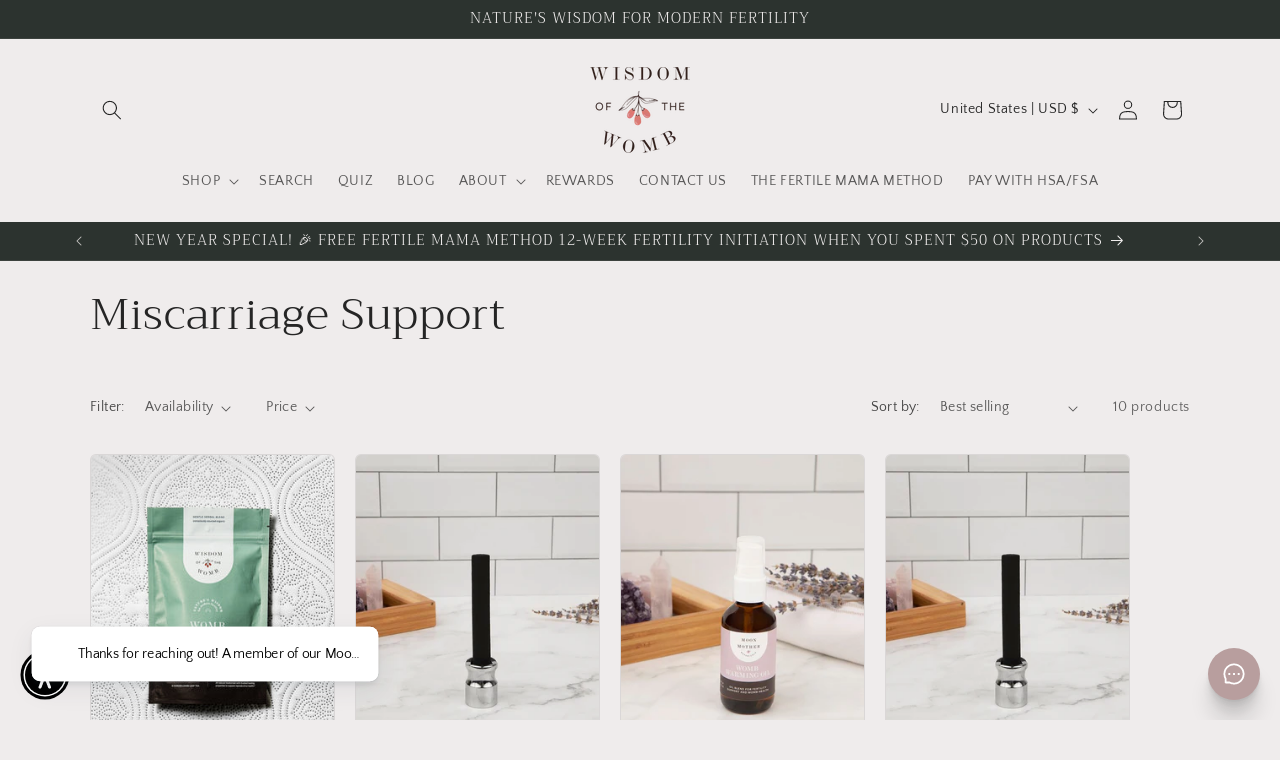

--- FILE ---
content_type: text/css
request_url: https://www.wisdomofthewombonline.com/cdn/shop/t/24/assets/kg-custom.css?v=133649368650090408251764794304
body_size: 4227
content:
.kg-wisdom-video-main-section{background-color:#dec9c9;padding:20px 0}.kg-wisdom-video-main-section .kg-wisdom-video-wrapper .kg-wisdom-video-list{list-style:none;padding:0;margin:0 -16px;display:flex;flex-wrap:wrap}.kg-wisdom-video-main-section .kg-wisdom-video-wrapper .kg-wisdom-video-list .kg-wisdom-video-col{max-width:33.33%;width:100%;padding:20px 16px}.kg-wisdom-video-main-section .kg-wisdom-video-wrapper .kg-wisdom-video-list .kg-wisdom-video-col .kg-wisdom-video-col-wrap figure{margin:0;display:block;max-width:100%;height:100%;width:100%;object-fit:cover;position:relative;vertical-align:middle}.kg-wisdom-video-main-section .kg-wisdom-video-wrapper .kg-wisdom-video-list .kg-wisdom-video-col .kg-wisdom-video-col-wrap figure iframe{position:absolute;top:0;right:0;left:0;bottom:0;object-fit:cover;object-position:center;width:100%;height:100%;display:inline-block;border:0;z-index:999}.kg-wisdom-video-main-section .kg-wisdom-video-wrapper .kg-wisdom-video-list .kg-wisdom-video-col .kg-wisdom-video-col-wrap figure:after{content:"";position:relative;display:block;width:100%;padding-bottom:56%}.kg-wisdom-video-main-section .kg-wisdom-video-wrapper .kg-wisdom-video-list .kg-wisdom-video-col .kg-wisdom-video-content .kg-wisdom-video-title{margin:16px 0 8px;text-align:center;font-size:32px;line-height:38px;color:#fff;font-weight:700}.kg-wisdom-video-main-section .kg-wisdom-video-wrapper .kg-wisdom-video-list .kg-wisdom-video-col:first-child .kg-wisdom-video-content{display:none}.kg-wisdom-video-main-section .kg-wisdom-video-wrapper .kg-wisdom-video-button{text-align:center}.kg-wisdom-video-main-section .kg-wisdom-video-wrapper .kg-wisdom-video-button .kg-wisdom-video-btn{background-color:#b76f67;color:#fff;text-decoration:none;padding:12px 20px;border-radius:4px;font-weight:700;display:inline-block;text-transform:uppercase;font-size:16px;line-height:23px}@media screen and (max-width: 767px){.kg-wisdom-video-main-section .kg-wisdom-video-wrapper .kg-wisdom-video-list .kg-wisdom-video-col{padding:10px 0;max-width:100%}.kg-wisdom-video-main-section .kg-wisdom-video-wrapper .kg-wisdom-video-list{margin:0}.kg-wisdom-video-main-section .kg-wisdom-video-wrapper .kg-wisdom-video-list .kg-wisdom-video-col .kg-wisdom-video-content .kg-wisdom-video-title{margin:12px 0 8px;font-size:28px;line-height:30px}.kg-wisdom-video-main-section .kg-wisdom-video-wrapper .kg-wisdom-video-button{padding:10px 0}}@media screen and (max-width: 575px){.kg-wisdom-video-main-section .kg-wisdom-video-wrapper .kg-wisdom-video-list .kg-wisdom-video-col .kg-wisdom-video-content .kg-wisdom-video-title{margin:8px 0 4px}.kg-wisdom-video-main-section .kg-wisdom-video-wrapper .kg-wisdom-video-button .kg-wisdom-video-btn{padding:10px}}.kg-take-fertility-main-section{background-color:#f2e6e6;padding:64px 0}.kg-take-fertility-main-section .kg-take-fertility-wrapper .kg-fertility-image-wrap .kg-fertility-image figure{display:block;max-width:100%;height:100%;width:100%;object-fit:cover;position:relative;vertical-align:middle;margin:0}.kg-take-fertility-main-section .kg-take-fertility-wrapper .kg-fertility-image-wrap .kg-fertility-image figure img{position:absolute;top:0;right:0;left:0;bottom:0;object-fit:cover;object-position:center;width:100%;height:100%;display:inline-block}.kg-take-fertility-main-section .kg-take-fertility-wrapper .kg-fertility-image-wrap .kg-fertility-image figure:after{content:"";position:relative;display:block;width:100%;padding-bottom:56%}.kg-take-fertility-main-section .kg-take-fertility-wrapper .kg-fertility-content-wrap{margin:24px 0 0}.kg-take-fertility-main-section .kg-take-fertility-wrapper .kg-fertility-content-wrap .kg-fertility-title{margin:8px 0 16px;font-weight:700;color:#262626;font-size:48px;line-height:57px;letter-spacing:0}.kg-take-fertility-main-section .kg-take-fertility-wrapper .kg-fertility-content-wrap p{font-size:18px;line-height:25px;font-weight:400;color:#262626;margin:0 0 16px}.kg-take-fertility-main-section .kg-take-fertility-wrapper .kg-fertility-content-wrap .kg-fertility-button{padding:12px 20px;font-size:18px;line-height:20px;color:#fff;background-color:#b76f67;text-decoration:none;border-radius:4px;font-weight:400;display:inline-block}@media screen and (max-width: 991px){.kg-take-fertility-main-section .kg-take-fertility-wrapper .kg-fertility-content-wrap .kg-fertility-title{margin:8px 0;font-size:40px;line-height:48px}.kg-take-fertility-main-section .kg-take-fertility-wrapper .kg-fertility-content-wrap .kg-fertility-button{font-size:16px}}@media screen and (max-width: 767px){.kg-take-fertility-main-section .kg-take-fertility-wrapper .kg-fertility-content-wrap{margin:16px 0 0}.kg-take-fertility-main-section .kg-take-fertility-wrapper .kg-fertility-content-wrap .kg-fertility-title{text-align:center;font-size:28px;line-height:33px}.kg-take-fertility-main-section .kg-take-fertility-wrapper .kg-fertility-content-wrap .kg-fertility-button{font-size:14px;line-height:16px;display:flex;justify-content:center;width:84%;margin:auto}}.kg-featured-blog .blog.gradient{background:#fff}.kg-featured-blog h2.blog__title{text-align:center;line-height:1.2;font-size:32px;font-weight:500;color:#262626;margin:8px 0}.kg-featured-blog .title-wrapper-with-link{justify-content:center;margin:0}.kg-featured-blog ul.blog__posts li.grid__item .article-card-wrapper .card{border:0px;background:transparent}.kg-featured-blog ul.blog__posts li.grid__item .article-card-wrapper .card .article-card__image-wrapper{border-radius:0}.kg-featured-blog ul.blog__posts{margin:0;column-gap:32px}.kg-featured-blog ul.blog__posts li.grid__item{width:calc(25% - 24px);max-width:calc(25% - 24px)}.kg-featured-blog ul.blog__posts li.grid__item .article-card-wrapper .card .card__inner:before{padding-bottom:69.34%}.kg-featured-blog ul.blog__posts li.grid__item .article-card-wrapper .card .card__content .card__information{padding:0}.kg-featured-blog ul.blog__posts li.grid__item .article-card-wrapper .card .card__content .card__information h3.card__heading{text-align:center;font-size:20px;line-height:1.3;font-weight:400;color:#262626}.kg-featured-blog ul.blog__posts li.grid__item .article-card-wrapper .card .card__content .card__information h3.card__heading:hover a{text-decoration:none}.kg-featured-blog .page-width-desktop{padding-top:20px;padding-bottom:20px}@media screen and (max-width:990px){.kg-featured-blog .page-width-desktop{padding-left:50px;padding-right:50px}.kg-featured-blog ul.blog__posts li.grid__item .article-card-wrapper .card .card__content .card__information h3.card__heading{font-size:18px}.kg-featured-blog ul.blog__posts{margin:0;column-gap:24px;overflow-x:unset;flex-wrap:wrap}.kg-featured-blog ul.blog__posts li.grid__item{width:calc(50% - 12px);max-width:calc(50% - 12px)}.kg-featured-blog ul.blog__posts li.grid__item:nth-child(1) .article-card-wrapper,.kg-featured-blog ul.blog__posts li.grid__item:nth-child(2) .article-card-wrapper{margin-bottom:10px}.kg-featured-blog h2.blog__title{margin-bottom:12px}}@media screen and (max-width:749px){.kg-featured-blog .page-width-desktop{padding-left:15px;padding-right:15px}}.kg-news-letter{background-color:#212529}.kg-news-letter .kg-newsletter .kg-newsletter-wrapper{padding:48px 0 40px;display:flex;align-items:center;max-width:1000px;margin:auto;width:100%}.kg-news-letter .kg-newsletter .kg-newsletter-wrapper .kg-newsletter-content{max-width:50%;width:100%;padding:0 12px 0 0}.kg-news-letter .kg-newsletter .kg-newsletter-wrapper .kg-news-letter-form{max-width:50%;width:100%;padding:0 0 0 12px;margin:0}.kg-news-letter .kg-newsletter .kg-newsletter-wrapper .kg-newsletter-content h2{font-size:32px;line-height:35px;margin:0 0 5px;letter-spacing:0;font-weight:400}.kg-news-letter .kg-newsletter .kg-newsletter-wrapper .kg-newsletter-content .kg-newsletter-subheading p{font-size:16px;line-height:24px;letter-spacing:0}.kg-news-letter .kg-newsletter .kg-newsletter-wrapper .kg-news-letter-form form.newsletter-form{max-width:432px;width:100%;padding-bottom:5px}.kg-news-letter .kg-newsletter .kg-newsletter-wrapper .kg-news-letter-form form.newsletter-form .newsletter-form__field-wrapper{max-width:100%}.kg-news-letter .kg-newsletter .kg-newsletter-wrapper .kg-news-letter-form form.newsletter-form .newsletter-form__field-wrapper .field:not(:last-child){margin:0 0 4px}.kg-news-letter .kg-newsletter .kg-newsletter-wrapper .kg-news-letter-form form.newsletter-form .newsletter-form__field-wrapper .field input.field__input{border:1px solid #cba9a9;border-radius:6px;background:#fff;color:#212529;font-size:16px;line-height:25px;padding:6px 12px;height:auto}.kg-news-letter .kg-newsletter .kg-newsletter-wrapper .kg-news-letter-form form.newsletter-form .newsletter-form__field-wrapper .field:after,.kg-news-letter .kg-newsletter .kg-newsletter-wrapper .kg-news-letter-form form.newsletter-form .newsletter-form__field-wrapper .field:before{display:none}.kg-news-letter .kg-newsletter .kg-newsletter-wrapper .kg-news-letter-form form.newsletter-form .newsletter-form__field-wrapper .field input.field__input::placeholder{opacity:1;color:#212529}.kg-news-letter .kg-newsletter .kg-newsletter-wrapper .kg-news-letter-form form.newsletter-form .newsletter-form__field-wrapper .field .field__label{display:none}.kg-news-letter .kg-newsletter .kg-newsletter-wrapper .kg-news-letter-form form.newsletter-form .newsletter-form__field-wrapper .field{position:relative;display:flex;width:100%;align-items:stretch;height:100%}.kg-news-letter .kg-newsletter .kg-newsletter-wrapper .kg-news-letter-form form.newsletter-form .newsletter-form__field-wrapper .field button.newsletter-form__button{position:relative;z-index:2;background:#af5f56;color:#fff;width:100%;padding:5px 12px;height:auto;display:block;max-width:110px;box-shadow:unset;border:unset;border-top-right-radius:6px;border-bottom-right-radius:6px;min-height:39px;font-size:15px;line-height:25px}.kg-news-letter .kg-newsletter .kg-newsletter-wrapper .kg-news-letter-form form.newsletter-form .newsletter-form__field-wrapper .field input.field__input[type=email]{border-top-right-radius:0;border-bottom-right-radius:0}@media screen and (max-width: 991px){.kg-news-letter .kg-newsletter .kg-newsletter-wrapper{flex-wrap:wrap}.kg-news-letter .kg-newsletter .kg-newsletter-wrapper .kg-newsletter-content{max-width:100%;padding:0 0 24px}.kg-news-letter .kg-newsletter .kg-newsletter-wrapper .kg-news-letter-form{max-width:100%;padding:0}.kg-news-letter .kg-newsletter .kg-newsletter-wrapper .kg-news-letter-form form.newsletter-form{max-width:688px}.kg-news-letter .kg-newsletter .kg-newsletter-wrapper .kg-newsletter-content h2{font-size:28px;line-height:33px}}footer.kg-footer{padding:40px 0 20px}footer.kg-footer .footer__content-top .footer__blocks-wrapper{display:flex;gap:0;margin:0 -12px;padding:0 0 40px}footer.kg-footer .footer__content-top .footer__blocks-wrapper .kg-image-data{max-width:33.33%;width:100%;padding:0 12px}footer.kg-footer .footer__content-top .footer__blocks-wrapper .kg-footer-block{max-width:66.66%;width:100%;padding:0 12px;display:flex;margin:0 -12px}footer.kg-footer .footer__content-top .footer__blocks-wrapper .kg-image-data .kg-logo-content{background-color:#ffffff0d;border:1px solid rgba(255,255,255,.1);margin-right:40px;padding:20px;border-radius:6px}footer.kg-footer .footer__content-top .footer__blocks-wrapper .kg-image-data .kg-logo-content .kg-footer-block-details-logo{justify-content:left}footer.kg-footer .footer__content-top .footer__blocks-wrapper .kg-image-data .kg-logo-content .kg-footer-discription .kg-description p{font-size:14px;line-height:21px;margin:0 0 16px;letter-spacing:0}footer.kg-footer .footer__content-top .footer__blocks-wrapper .kg-image-data .kg-logo-content .kg-footer-discription .kg-footer-about-email a{display:flex;font-size:14px;line-height:16px;color:#fff;text-decoration:none;opacity:.75;transition:all .2s ease-out;word-break:break-all}footer.kg-footer .footer__content-top .footer__blocks-wrapper .kg-image-data .kg-logo-content .kg-footer-discription .kg-footer-about-email a:hover{opacity:1}footer.kg-footer .footer__content-top .footer__blocks-wrapper .kg-image-data .kg-logo-content .kg-footer-discription .kg-footer-about-email a svg{margin-right:8px}footer.kg-footer .footer__content-top .footer__blocks-wrapper .kg-footer-block .footer-block--menu{max-width:33.33%;width:100%;padding:0 12px}footer.kg-footer .footer__content-top .footer__blocks-wrapper .kg-footer-block .footer-block--menu .footer-block__heading{position:relative;margin-bottom:20px;text-transform:uppercase;font-size:16px;line-height:23px}footer.kg-footer .footer__content-top .footer__blocks-wrapper .kg-footer-block .footer-block--menu .footer-block__heading:before{content:"";position:absolute;bottom:-12px;left:0;width:24px;height:2px;background-color:#b76f67}footer.kg-footer .footer__content-top .footer__blocks-wrapper .kg-footer-block .footer-block--menu .footer-block__details-content li a{font-size:14px;line-height:29px;padding:4px 0;display:inline;transition:all .2s ease-out}footer.kg-footer .footer__content-top .footer__blocks-wrapper .kg-footer-block .footer-block--menu .footer-block__details-content li a:hover{text-decoration:none}footer.kg-footer .footer__content-top{border-bottom:1px solid #ffffff14}footer.kg-footer .footer__content-bottom .footer__content-bottom-wrapper .footer__column{padding:0 12px}footer.kg-footer .footer__content-bottom .footer__content-bottom-wrapper .footer__copyright{margin:0;text-align:center}footer.kg-footer .footer__content-bottom .footer__content-bottom-wrapper .footer__copyright .copyright__content{font-size:14px;line-height:21px;color:#fff}footer.kg-footer .footer__content-bottom .footer__content-bottom-wrapper .footer__column .footer__payment{margin:0}footer.kg-footer .footer__content-bottom .footer__content-bottom-wrapper .footer__column .footer__payment .list{justify-content:center;margin:0}footer.kg-footer .footer__content-bottom .footer__content-bottom-wrapper .footer__column .footer__payment .list .list-payment__item{padding:1px}footer.kg-footer .footer__content-bottom .footer__content-bottom-wrapper .footer__column .footer__payment .list .list-payment__item svg{width:31px;height:20px}footer.kg-footer .footer__content-bottom{display:flex;align-items:center}footer.kg-footer .footer__content-bottom .kg-social-icon{max-width:33.33%;width:100%;padding:0 12px}footer.kg-footer .footer__content-bottom .footer__content-bottom-wrapper{max-width:33.33%;width:100%;padding:0 12px}footer.kg-footer .footer__content-bottom .kg-social-icon ul.footer__list-social li.list-social__item a{padding:6px}.kg-news-letter .kg-newsletter{border-bottom:1px solid #ffffff1a}footer.kg-footer .footer__content-bottom .kg-social-icon ul.footer__list-social{justify-content:center}footer.kg-footer .footer__content-bottom .kg-social-icon>span{text-align:center;display:block;font-size:12px;line-height:15px}footer.kg-footer .footer__content-bottom .footer__content-bottom-wrapper .footer__column .kg-payment-icon{font-size:12px;line-height:15px;letter-spacing:0;font-style:italic}footer.kg-footer .footer__content-bottom .kg-social-icon ul.footer__list-social li.list-social__item a .svg-wrapper{width:24px;height:24px}footer.kg-footer .footer__content-bottom .kg-social-icon ul.footer__list-social li.list-social__item a:hover svg.icon-facebook path{fill:#3b5998}footer.kg-footer .footer__content-bottom .kg-social-icon ul.footer__list-social li.list-social__item a:hover svg.icon-instagram path{fill:#8a3ab9}footer.kg-footer .footer__content-bottom .kg-social-icon ul.footer__list-social li.list-social__item a:hover svg.icon-youtube path{fill:red}footer.kg-footer .footer__content-bottom .kg-social-icon ul.footer__list-social li.list-social__item a svg path{transition:all .2s ease-out}.kg-news-letter .kg-newsletter .kg-newsletter-wrapper .kg-news-letter-form .kg-text p{margin:0;font-size:12px;line-height:21px;letter-spacing:0;color:#b8b4b4}.kg-news-letter .kg-newsletter .kg-newsletter-wrapper .kg-news-letter-form .kg-text p a{color:#ffffffbf}@media screen and (min-width: 576px){footer.kg-footer .footer__content-bottom,footer.kg-footer .footer__content-top.page-width,.kg-news-letter .kg-newsletter.page-width{max-width:540px}}@media screen and (min-width: 768px){footer.kg-footer .footer__content-bottom,footer.kg-footer .footer__content-top.page-width,.kg-news-letter .kg-newsletter.page-width{max-width:720px}}@media screen and (min-width: 992px){footer.kg-footer .footer__content-bottom,footer.kg-footer .footer__content-top.page-width,.kg-news-letter .kg-newsletter.page-width{max-width:960px}}@media screen and (min-width: 1200px){footer.kg-footer .footer__content-bottom,footer.kg-footer .footer__content-top.page-width,.kg-news-letter .kg-newsletter.page-width{max-width:1140px}}@media screen and (min-width: 1400px){footer.kg-footer .footer__content-bottom,footer.kg-footer .footer__content-top.page-width,.kg-news-letter .kg-newsletter.page-width{max-width:1320px}}footer.kg-footer .footer__content-top.page-width,.kg-news-letter .kg-newsletter.page-width{padding:0 16px;width:100%;margin:auto}footer.kg-footer .footer__content-bottom{padding:30px 16px 0;width:100%;margin:auto}@media screen and (max-width: 990px){footer.kg-footer .footer__content-top .footer__blocks-wrapper .kg-footer-block .footer-block--menu .footer-block__details-content{display:none}footer.kg-footer .footer__content-top .footer__blocks-wrapper .kg-footer-block .footer-block--menu .footer-block__heading.active:after{transform:rotate(-180deg) translateY(50%)}footer.kg-footer .footer__content-top .footer__blocks-wrapper{flex-wrap:wrap;margin:0}footer.kg-footer .footer__content-top .footer__blocks-wrapper .kg-image-data{max-width:100%;margin:0 0 24px}footer.kg-footer .footer__content-top .footer__blocks-wrapper .kg-footer-block{max-width:100%;margin:0;flex-wrap:wrap}footer.kg-footer .footer__content-top .footer__blocks-wrapper .kg-footer-block .footer-block--menu{max-width:100%;width:100%;padding:0;margin:0}footer.kg-footer .footer__content-top .footer__blocks-wrapper .kg-image-data .kg-logo-content{margin-right:0}footer.kg-footer .footer__content-top .footer__blocks-wrapper .kg-footer-block .footer-block--menu .footer-block__heading{padding:16px 36px 16px 0;line-height:22px;font-size:18px;margin:0;border-bottom:1px solid #ffffff1a}footer.kg-footer .footer__content-top .footer__blocks-wrapper .kg-footer-block .footer-block--menu .footer-block__heading:before{display:none}footer.kg-footer .footer__content-top .footer__blocks-wrapper .kg-footer-block .footer-block--menu .footer-block__heading:after{content:"";filter:invert(1);position:absolute;right:17px;top:50%;transform:translateY(-50%);width:16px;height:16px;background-image:url(/cdn/shop/files/arrow.png?v=1744968315);background-size:contain;transition:all .2s ease-out;background-repeat:no-repeat;background-position:center;opacity:.75}footer.kg-footer .footer__content-top{border-bottom:0}footer.kg-footer .footer__content-bottom{border:0;flex-wrap:wrap;gap:0}footer.kg-footer .footer__content-bottom .kg-social-icon{max-width:100%;margin:0 0 16px}footer.kg-footer .footer__content-bottom .footer__content-bottom-wrapper{max-width:100%;justify-content:center}footer.kg-footer .footer__content-bottom .footer__content-bottom-wrapper .footer__copyright{margin:0}}@media screen and (max-width: 575px){footer.kg-footer .footer__content-bottom .footer__content-bottom-wrapper,footer.kg-footer .footer__content-bottom .kg-social-icon,footer.kg-footer .footer__content-bottom .footer__content-bottom-wrapper .footer__column{padding:0}}.kg-banner-img-section .kg-banner-media figure:after{content:"";width:100%;display:block;position:relative;padding-bottom:56%}.kg-banner-img-section .kg-banner-media figure img{position:absolute;top:0;left:0;right:0;bottom:0;object-fit:cover;object-position:center;width:100%;height:100%;display:inline-block}.kg-banner-img-section .kg-banner-media figure{position:relative;display:block;margin:0;max-width:100%;height:100%;object-fit:cover}.kg-banner-img-section,.kg-section-featured-product .collection{padding-bottom:30px}.kg-product-info-wrapper .kg-product-purchase-options{border:0;padding:0 0 12px}.kg-product-info-wrapper .kg-product-purchase-options h2.title{margin:0 0 8px;font-size:20px}.kg-product-info-wrapper .kg-product-purchase-options .form-check{position:relative;padding:.2rem 0;margin:0;display:block;min-height:1.5rem}.kg-product-info-wrapper .kg-product-purchase-options .form-check .form-check-input{position:absolute;top:50%;left:1.25rem;width:1em;height:1em;vertical-align:top;-webkit-appearance:none;appearance:none;background-color:#fff;background-repeat:no-repeat;background-position:center;background-size:contain;border:1px solid #cba9a9;-webkit-print-color-adjust:exact;transform:translateY(-50%);margin:0;float:left}.kg-product-info-wrapper .kg-product-purchase-options .form-check .form-check-input[type=radio]{border-radius:50%}.kg-product-info-wrapper .kg-product-purchase-options .form-check label.form-check-label.rounded{background-color:#31201c7a;padding:.75rem 1rem .75rem 3rem;margin:0;width:100%;cursor:pointer;transition:all .2s ease-out;display:flex;align-items:center;justify-content:space-between;border-radius:.375rem;color:#fff}.kg-product-info-wrapper .kg-product-purchase-options .form-check .form-check-input:checked+label.form-check-label.rounded{background-color:#31201cb3}.kg-product-info-wrapper .kg-product-purchase-options .form-check .form-check-input:checked{background-color:#fff;border-color:#9393ab;box-shadow:inset 0 0 0 3px #9393ab}.kg-product-info-wrapper div#purchase-delivery-options{padding-top:.5rem!important;padding-bottom:.5rem!important}.kg-product-info-wrapper div#purchase-delivery-options .d-flex.ms-5{margin-left:1rem!important;display:flex!important}.kg-product-info-wrapper div#purchase-delivery-options .d-flex.ms-5 svg{margin-left:.5rem!important;margin-right:.5rem!important;vertical-align:middle}.kg-product-info-wrapper div#purchase-delivery-options .d-flex.ms-5 .input-group{position:relative;display:flex;flex-wrap:wrap;align-items:stretch;width:100%}.kg-product-info-wrapper div#purchase-delivery-options .d-flex.ms-5 .input-group label.input-group-text.px-6{background-color:#695c5a;border-radius:.375rem;border-top-right-radius:0;border-bottom-right-radius:0;padding-right:1.25rem!important;padding-left:1.25rem!important;display:flex;align-items:center;padding:6px 20px;font-size:16px;font-weight:400;line-height:1.5;color:#fff;text-align:center;white-space:nowrap;border:1px solid #695c5a}.kg-product-info-wrapper div#purchase-delivery-options .d-flex.ms-5 .input-group select#purchase-delivery-options-select{margin-left:-1px;position:relative;flex:1 1 auto;color:#212529;border-radius:.375rem;border-top-left-radius:0;border-bottom-left-radius:0;padding-right:2.5rem!important;width:auto!important;display:block;-webkit-appearance:none;appearance:none;padding:6px 40px 6px 16px;font-size:16px;font-weight:400;line-height:1.5;background-image:url(/cdn/shop/files/arrow.png?v=1744968315);background-repeat:no-repeat;background-position:right .75rem center;background-size:14px 7px;border:1px solid #695c5a;transition:border-color .15s ease-in-out,box-shadow .15s ease-in-out;outline:none;box-shadow:unset}.kg-product-info-wrapper .product-form .form .product-form__buttons .product-form__submit{background:#31201c;color:#fff;border:1px solid #31201c}.kg-product-info-wrapper .product-form .form .product-form__buttons .product-form__submit:hover{background:transparent;color:#31201c}.accelerated-checkout-button .gravity-button{background:#9393ab}.kg-product-block-accordion .accordion-item .kg-accordion{position:relative;display:flex;align-items:center;width:100%;font-size:1rem;color:#212529;text-align:left;background-color:#efecec;border:0;margin:0;border-radius:0;overflow-anchor:none;transition:color .15s ease-in-out,background-color .15s ease-in-out,border-color .15s ease-in-out,box-shadow .15s ease-in-out,border-radius .15s ease}.kg-product-block-accordion .accordion-item .kg-accordion button.accordion-button{background:transparent;border:0;font-size:16px;width:100%;text-align:left;padding:16px 20px;color:#252525bf;cursor:pointer}.kg-product-block-accordion .accordion-item .kg-accordion button.accordion-button:after{width:1.25rem;height:1.25rem;content:"";background-image:url(/cdn/shop/files/arrow.png?v=1744968315);background-repeat:no-repeat;background-size:1.25rem;background-position:center;transition:transform .2s ease-in-out;position:absolute;right:3px;top:0;bottom:0;margin:auto}.kg-product-block-accordion .accordion-item .kg-accordian-content .accordion-body{padding:16px}.kg-product-block-accordion .accordion-item .kg-accordian-content .accordion-body .product-description p{margin:0 0 15px}.kg-product-block-accordion .accordion-item .kg-accordion.kg-active button.accordion-button:after{-webkit-transform:rotate(-180deg);transform:rotate(-180deg)}.product .kg-product-info-wrapper #product-delivery-info .block-icon.flex-shrink-0.me-4{margin-right:10px!important}.product .kg-product-info-wrapper #product-delivery-info .d-flex.align-items-center{display:flex;align-items:center}.kg-product-block-accordion .accordion-item .kg-accordian-content .accordion-body .product-description hr{margin:20px 0}.product .kg-product-info-wrapper #product-delivery-info .block-icon svg{vertical-align:middle}.product .kg-product-info-wrapper #product-delivery-info .delivery-message.rte.small{font-size:14px;line-height:20px}.kg-product-block-accordion .accordion-item .kg-accordion.kg-active{background-color:#31201cb3;border-top-left-radius:6px;border-top-right-radius:6px}.kg-product-block-accordion .accordion-item .kg-accordion.kg-active .accordion-button{color:#fff}.kg-product-block-accordion .accordion-item .kg-accordion button.accordion-button:after{right:20px}.kg-product-block-accordion .accordion-item .kg-accordion.kg-active button.accordion-button:after{filter:invert(1)}.product .kg-product-info-wrapper .product__info-container .product__title h1{font-size:30px}.kg-product-block-accordion .accordion-item .kg-accordian-content .accordion-body .product-description p:last-child{margin:0}.product .product__media-wrapper .kg-slider-content{display:flex;flex-direction:column;position:sticky;top:0}.product .product__media-wrapper .kg-slider-content .product__column-sticky{position:relative}.product .product__media-wrapper .kg-slider-content section.kg-selection-section{position:relative;margin:50px 0 15px}.product .product__media-wrapper .kg-slider-content section.kg-selection-section .kg-main-product .kg-product-owl-slider .kg-item{padding:8px 16px;background:#31201cb3;border-radius:6px}.product .product__media-wrapper .kg-slider-content section.kg-selection-section .kg-main-product .kg-product-owl-slider .kg-item p{margin:0;font-size:14px;letter-spacing:0;color:#fff;line-height:20px}.product .product__media-wrapper .kg-slider-content section.kg-selection-section .kg-main-product .kg-product-owl-slider .kg-item .kg-name{display:flex;align-items:center;font-style:italic;opacity:.75;letter-spacing:0;font-size:14px;color:#fff;font-weight:600;line-height:normal;gap:2px}.product .product__media-wrapper .kg-slider-content section.kg-selection-section .kg-main-product .kg-product-owl-slider .kg-item .kg-name .icon-text{display:flex;align-items:center;margin-top:0;gap:4px}.product .product__media-wrapper .kg-slider-content section.kg-selection-section .kg-main-product .kg-product-owl-slider .kg-item .kg-name .icon-text svg{color:#31201c}.product .product__media-wrapper .kg-slider-content section.kg-selection-section .kg-main-product .kg-product-owl-slider .owl-dots{display:flex;justify-content:center}.product .product__media-wrapper .kg-slider-content section.kg-selection-section .kg-main-product .kg-product-owl-slider .owl-dots button.owl-dot{box-sizing:content-box;flex:0 1 auto;width:30px;height:3px;margin-right:3px;margin-left:3px;background-color:#212529;background-clip:padding-box;border:0;border-top:10px solid transparent;border-bottom:10px solid transparent;transition:opacity .6s ease;opacity:.25}.product .product__media-wrapper .kg-slider-content section.kg-selection-section .kg-main-product .kg-product-owl-slider .owl-dots button.owl-dot.active{opacity:.75}.kg-product-block-accordion .accordion-item .kg-accordian-content:not(.kg-show){display:none}.kg-related-products .grid__item .card-wrapper.product-card-wrapper .card{border:0}.kg-related-products .grid__item .card-wrapper.product-card-wrapper .card .card__content .card__information .card__heading.h5{font-size:17px;text-align:center}.kg-related-products .grid__item .card-wrapper.product-card-wrapper .card__inner.ratio .card__media .media{border:1px solid #9393ab;border-radius:6px}.kg-related-products .grid__item .card-wrapper.product-card-wrapper .card__inner.ratio .card__media .media img{padding:3px}.kg-related-products .grid__item .card-wrapper.product-card-wrapper .card .card__content .card__information{padding:0;text-align:center}.kg-related-products .grid__item .card-wrapper.product-card-wrapper .card .card__content .card__information .card-information .price{text-align:center}.kg-sticky-atc-product-main-wrapper{position:fixed;right:0;bottom:0;left:0;z-index:1030;transform:translateY(100%);transition:all .2s ease-out;box-shadow:0 -.125rem .25rem #00000013;background:#fff;padding:12px 0}.kg-sticky-atc-product-main-wrapper.kg-sticky-active{z-index:1019;transform:translateY(0);background:#efecec}.kg-sticky-atc-product-main-wrapper .kg-sticky-atc-product-inner-wrapper{max-width:600px;margin:auto;display:flex;align-items:center;justify-content:center}.kg-sticky-atc-product-main-wrapper .kg-sticky-atc-product-inner-wrapper .kg-sticky-atc-product-image-wrapper{margin-right:15px}.kg-sticky-atc-product-main-wrapper .kg-sticky-atc-product-inner-wrapper .kg-sticky-atc-product-image-wrapper img.kg-sticky-atc-product-image{max-width:90px;flex-shrink:0;background:#fff;border-radius:6px;padding:4px;border:1px solid #cba9a9}.kg-sticky-atc-product-main-wrapper .kg-sticky-atc-product-inner-wrapper .kg-sticky-atc-product-details-wrapper{max-width:240px}.kg-sticky-atc-product-main-wrapper .kg-sticky-atc-product-inner-wrapper .kg-sticky-atc-product-details-wrapper h3.kg-sticky-atc-product-title{white-space:nowrap;overflow:hidden;text-overflow:ellipsis;font-size:16px;letter-spacing:0;font-family:Poppins;margin:0 0 10px;font-weight:400}.kg-sticky-atc-product-main-wrapper .kg-sticky-atc-product-inner-wrapper .kg-sticky-atc-product-details-wrapper .kg-sticky-atc-product-price-wrapper s.price-item{opacity:.75;color:#000;letter-spacing:0;font-family:Poppins;font-size:15px;margin-right:4px}.kg-sticky-atc-product-main-wrapper .kg-sticky-atc-product-inner-wrapper .kg-sticky-atc-product-details-wrapper .kg-sticky-atc-product-price-wrapper span.price-item{font-size:16px;letter-spacing:0;font-family:Poppins;color:#198754}.kg-sticky-atc-product-main-wrapper .kg-sticky-atc-product-inner-wrapper .kg-sticky-atc-product-functions-wrapper{margin-left:15px}.kg-sticky-atc-product-main-wrapper .kg-sticky-atc-product-inner-wrapper .kg-sticky-atc-product-functions-wrapper .product-form__buttons .product-form__submit{margin:0;text-transform:uppercase;font-weight:500;position:relative;height:auto;letter-spacing:0;background:#31201c;border-color:#31201c;padding:10px 16px;min-height:auto;font-size:16px}.kg-sticky-atc-product-main-wrapper .kg-sticky-atc-product-inner-wrapper .kg-sticky-atc-product-functions-wrapper .product-form__buttons .product-form__submit:before,.kg-sticky-atc-product-main-wrapper .kg-sticky-atc-product-inner-wrapper .kg-sticky-atc-product-functions-wrapper .product-form__buttons .product-form__submit:after{display:none}@media screen and (max-width: 575px){.kg-sticky-atc-product-main-wrapper .kg-sticky-atc-product-inner-wrapper .kg-sticky-atc-product-image-wrapper img.kg-sticky-atc-product-image{max-width:50px}.kg-sticky-atc-product-main-wrapper .kg-sticky-atc-product-inner-wrapper .kg-sticky-atc-product-details-wrapper h3.kg-sticky-atc-product-title{margin:0}.kg-sticky-atc-product-main-wrapper .kg-sticky-atc-product-inner-wrapper .kg-sticky-atc-product-image-wrapper{margin-right:10px}.kg-sticky-atc-product-main-wrapper .kg-sticky-atc-product-inner-wrapper .kg-sticky-atc-product-details-wrapper{max-width:35%}.kg-sticky-atc-product-main-wrapper .kg-sticky-atc-product-inner-wrapper .kg-sticky-atc-product-functions-wrapper{margin-left:10px}.kg-sticky-atc-product-main-wrapper .kg-sticky-atc-product-inner-wrapper .kg-sticky-atc-product-functions-wrapper .product-form__buttons .product-form__submit{padding:10px 14px;font-size:14px}}.product__media-wrapper .kg-slider-content .thumbnail-slider button.slider-button{display:flex;background-size:60%;background-repeat:no-repeat;background-color:#212529bf;transition:all .2s ease-out;opacity:1;color:#252525bf;border:none;cursor:pointer;width:30px;height:30px;align-items:center;justify-content:center;border-radius:110px}.product__media-wrapper .kg-slider-content .thumbnail-slider button.slider-button .svg-wrapper svg{color:#fff;transition:all .2s ease-out}.product__media-wrapper .kg-slider-content .thumbnail-slider button.slider-button:hover{background-color:#9393ab}.product__media-wrapper .kg-slider-content .thumbnail-slider button.slider-button.slider-button--next:hover .svg-wrapper{right:-2px;position:relative}.product__media-wrapper .kg-slider-content .thumbnail-slider button.slider-button.slider-button--prev:hover .svg-wrapper{left:-2px;position:relative}.kg-sticky-atc-product-functions-wrapper product-form form .sealsubs-target-element.sls-homepage-automatic{display:none}.sealsubs-target-element .sealsubs-container .sls-purchase-options-container .sls-option-container.sls-active,.sealsubs-target-element .sealsubs-container .sls-option-container.sls-active{box-shadow:0 2px 4px #00000038;border:1px solid transparent;background-color:#31201cb3;padding:.75rem 1rem;margin:0 0 10px;width:100%;cursor:pointer;transition:all .2s ease-out;border-radius:.375rem;color:#fff}.sealsubs-target-element .sealsubs-container .sls-purchase-options-container .sls-option-container,.sealsubs-target-element .sealsubs-container .sls-option-container{border:1px solid rgba(0,0,0,.14);background-color:#31201c7a;padding:.75rem 1rem;cursor:pointer;transition:all .2s ease-out;border-radius:.375rem}.sealsubs-target-element .sealsubs-container .sealsubs-target-element .sls-option[type=radio]:checked+.sls-custom-radio:after{width:0px;height:0px}.sealsubs-target-element .sealsubs-container label.sls-selling-plan-group-name{color:#fff!important;font-weight:100;letter-spacing:.4px}.sealsubs-target-element .sealsubs-container span.money.conversion-bear-money.seal-money.ht-money{color:#fff;font-weight:600}.sealsubs-target-element .sealsubs-container .sls-active .sls-selling-plan-description-content{display:none}.sealsubs-target-element .sealsubs-container .sls-custom-radio,.sls-option[type=radio]+span.sls-custom-radio{background-color:#fff!important;border:1px solid #cba9a9!important;width:14px!important;height:14px!important}.sls-option-container.seal-table.sls-active .seal-row .seal-col.seal-col-radio .sls-custom-radio{background-color:#fff!important;border-color:#9393ab!important;box-shadow:inset 0 0 0 3px #9393ab!important}.sls-option-container.seal-table.sls-active .sls-option[type=radio]:checked+.sls-custom-radio:after{width:0px;height:0px}.sls-active .sls-selling-plan-group-options .selling-plan-group-options-name-select .sls-select-container{width:calc(100% - 100px)}.sls-active .sls-selling-plan-group-options .selling-plan-group-options-name-select{width:100%;position:relative}.sls-active .sls-selling-plan-group-options .selling-plan-group-options-name-select .sls-select-container select{border:1px solid #000!important;border-radius:0!important;height:30px;padding:0 12px}.sls-active .sls-selling-plan-group-options .selling-plan-group-options-name-select:before{content:"";position:absolute;width:16px;height:16px;background-image:url(/cdn/shop/files/download.svg?v=1745820555);background-size:contain;background-repeat:no-repeat;left:-20px;top:6px;filter:invert(1)}.sealsubs-target-element .sealsubs-container label.sls-purchase-options-label{color:#4d4d4d}
/*# sourceMappingURL=/cdn/shop/t/24/assets/kg-custom.css.map?v=133649368650090408251764794304 */


--- FILE ---
content_type: text/json
request_url: https://conf.config-security.com/model
body_size: 88
content:
{"title":"recommendation AI model (keras)","structure":"release_id=0x38:7f:39:42:34:5a:59:53:70:51:48:60:7c:3e:45:72:4d:20:55:7c:45:3b:62:57:37:52:64:4f:63;keras;10m0zt2wjgqcv1lzox3b0lkogp01cvmry2s9j9suies93tyudq7vhh0n0ncwlxlxyai9n3pm","weights":"../weights/387f3942.h5","biases":"../biases/387f3942.h5"}

--- FILE ---
content_type: application/x-javascript
request_url: https://app.cart-bot.net/public/status/shop/wisdom-of-the-womb.myshopify.com.js?1767853927
body_size: -320
content:
var giftbee_settings_updated='1684158558c';

--- FILE ---
content_type: application/x-javascript
request_url: https://app.sealsubscriptions.com/shopify/public/status/shop/wisdom-of-the-womb.myshopify.com.js?1767853921
body_size: -156
content:
var sealsubscriptions_settings_updated='1767743000';

--- FILE ---
content_type: application/x-javascript
request_url: https://app.sealsubscriptions.com/shopify/public/status/shop/wisdom-of-the-womb.myshopify.com.js?1767853927
body_size: -349
content:
var sealsubscriptions_settings_updated='1767743000';